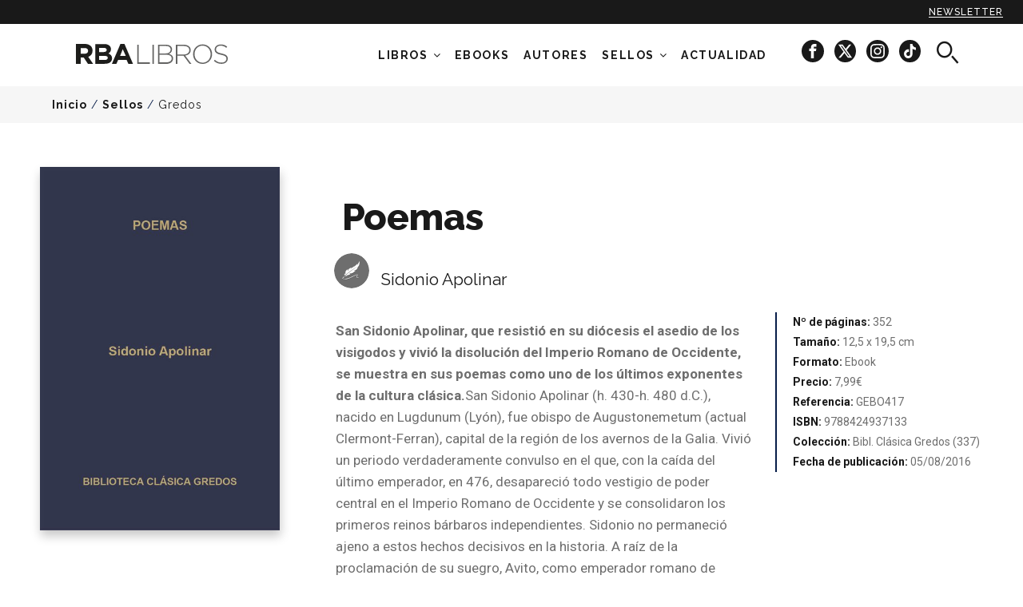

--- FILE ---
content_type: text/html; charset=utf-8
request_url: https://www.rbalibros.com/gredos/poemas_4408
body_size: 15028
content:
<!DOCTYPE html><html lang="es" prefix="og: http://ogp.me/ns#"><head><meta charset="UTF-8" /><title>Poemas</title><meta http-equiv="X-UA-Compatible" content="IE=edge,chrome=1" /><meta name="apple-mobile-web-app-capable" content="yes" /><meta name="apple-touch-fullscreen" content="yes" /><meta name="viewport" content="width=device-width, initial-scale=1.0, maximum-scale=1.0" /><meta name="theme-color" content="#191919" /><link type="text/css" media="screen" href="https://rbalibrospro.blob.core.windows.net/content/20250707110426/skins/rbalibros/cache.web.base.css" rel="stylesheet" /><!-- DIDOMI Script --><script type="text/javascript">window.gdprAppliesGlobally=true;(function(){function a(e){if(!window.frames[e]){if(document.body&&document.body.firstChild){var t=document.body;var n=document.createElement("iframe");n.style.display="none";n.name=e;n.title=e;t.insertBefore(n,t.firstChild)}
else{setTimeout(function(){a(e)},5)}}}function e(n,r,o,c,s){function e(e,t,n,a){if(typeof n!=="function"){return}if(!window[r]){window[r]=[]}var i=false;if(s){i=s(e,t,n)}if(!i){window[r].push({command:e,parameter:t,callback:n,version:a})}}e.stub=true;function t(a){if(!window[n]||window[n].stub!==true){return}if(!a.data){return}
var i=typeof a.data==="string";var e;try{e=i?JSON.parse(a.data):a.data}catch(t){return}if(e[o]){var r=e[o];window[n](r.command,r.parameter,function(e,t){var n={};n[c]={returnValue:e,success:t,callId:r.callId};a.source.postMessage(i?JSON.stringify(n):n,"*")},r.version)}}
if(typeof window[n]!=="function"){window[n]=e;if(window.addEventListener){window.addEventListener("message",t,false)}else{window.attachEvent("onmessage",t)}}}e("__tcfapi","__tcfapiBuffer","__tcfapiCall","__tcfapiReturn");a("__tcfapiLocator");(function(e){var t=document.createElement("script");t.id="spcloader";t.type="text/javascript";t.async=true;t.src="https://sdk.privacy-center.org/"+e+"/loader.js?target="+document.location.hostname;t.charset="utf-8";var n=document.getElementsByTagName("script")[0];n.parentNode.insertBefore(t,n)})("7e63dec6-f028-44f2-bebc-a5b9a642e28f")})();</script><meta name="keywords" content="KeyWords por defecto, cargado desde el fichero de recursos." /><meta name="description" content="San Sidonio Apolinar, que resistió en su diócesis el asedio de los visigodos y vivió la disolución del Imperio Romano de Occidente, se muestra en sus poemas como uno de los últimos exponentes de la cultura clásica." /><meta name="robots" content="noindex, follow" /><meta name="date" content="2024-11-26T16:06:37+01:00" /><meta name="DC.date.issued" content="2018-11-16" /><meta property="og:type" content="article" /><meta property="og:site_name" content="RBAlibros.com" /><meta property="og:title" content="Poemas" /><meta property="og:description" content="San Sidonio Apolinar, que resistió en su diócesis el asedio de los visigodos y vivió la disolución del Imperio Romano de Occidente, se muestra en sus poemas como uno de los últimos exponentes de la cultura clásica." /><meta property="og:url" content="https://www.rbalibros.com/gredos/poemas_4408" /><meta property="fb:pages" content="LibrosRBA" /><meta name="twitter:card" content="summary" /><meta name="twitter:title" content="Poemas" /><meta name="twitter:description" content="San Sidonio Apolinar, que resistió en su diócesis el asedio de los visigodos y vivió la disolución del Imperio Romano de Occidente, se muestra en sus poemas como uno de los últimos exponentes de la cultura clásica." /><meta name="twitter:url" content="https://www.rbalibros.com/gredos/poemas_4408" /><meta name="twitter:site" content="@rbalibros" /><meta name="twitter:site:id" content="438294630" /><meta property="nrbi:sections" content="Gredos;Sellos;Normal;Sidonio Apolinar;Bibl. Clásica Gredos;Ebook" /><link rel="shortcut icon" href="/favicon.ico" type="image/x-icon" /><link id="ctl01_ctl00_rss" title="Últimas noticias RBAlibros.com - Gredos" type="application/rss+xml" rel="alternate" href="/feeds/gredos" /><script type='text/javascript'>mlog("Header > After firsts CSS/JS...");var MGRDEBUG = eval('False'.toLocaleLowerCase());var googletag = googletag || {};googletag.cmd = googletag.cmd || [];var mgr = {requireUrl: "//cdnjs.cloudflare.com/ajax/libs/require.js/2.3.2/require.min.js",requireAsync: true,version: '20250707110426',baseMain: 'require.main',cmd: [],services: {},libs: {},debug: MGRDEBUG,consent: {},published: 1};mgr.baseUrl = '/' + 'Content' + '/' + mgr.version + '/js';mgr.baseMainUrl = mgr.baseUrl + '/' + mgr.baseMain;mgr.libs = {};mgr.FB = {};mgr.FB["enabled"] = true;mgr.FB["appID"] = '';function mlog(txt) { };var MGR_ads = {};mgr.pubs = [];mgr.pubs_loaded = [];(function () {document.write('<scr' + 'ipt ' + ((mgr.requireAsync) ? 'async="async" ' : '') + 'data-main="' + mgr.baseMainUrl + '" src="' + mgr.requireUrl + '"></scr' + 'ipt>');})();</script><!-- DIDOMI Consent --><script type="text/javascript">window.didomiOnReady = window.didomiOnReady || [];var getDatalayerPosition = function () {var pos = 0;if (typeof window["dataLayer"] !== "undefined") {for (var i in window["dataLayer"]) {var obj = window["dataLayer"][i];if (typeof obj.contenido === "object") pos = i;}}return pos;};window.didomiOnReady.push(function (Didomi) { // Call other functions on the SDKDidomi.getObservableOnUserConsentStatusForVendor('google').subscribe(function (consentStatus) {if (consentStatus === undefined) {// The consent status for the vendor is unknownmgr.consent.google = -1;} else if (consentStatus === true) {// The user has given consent to the vendorvar prevConsent = mgr.consent.google;mgr.consent.google = 1;if (prevConsent == -1) {var eventAds = new CustomEvent("mgr-ads", { "detail": "Start ads" });document.dispatchEvent(eventAds);}                    } else if (consentStatus === false) {// The user has denied consent to the vendorvar prevConsent = mgr.consent.google;mgr.consent.google = 0;if (prevConsent == -1) {var eventAds = new CustomEvent("mgr-ads", { "detail": "Start ads" });document.dispatchEvent(eventAds);}}window["dataLayer"][getDatalayerPosition()].userConsent.GA = mgr.consent.google==-1? 1 : mgr.consent.google;});Didomi.getObservableOnUserConsentStatusForVendor('77').subscribe(function (consentStatus) {if (consentStatus === undefined) {// The consent status for the vendor is unknownmgr.consent.comscore = -1;} else if (consentStatus === true) {// The user has given consent to the vendormgr.consent.comscore = 1;} else if (consentStatus === false) {// The user has denied consent to the vendorvar prevConsent = mgr.consent.comscore;mgr.consent.comscore = 0;if (prevConsent == 1) { // updated consentdataLayer.push({ 'event': 'CSpageview', 'eventLabel': mgr.consent.comscore });}}// notifyPVwithConsentvar pos = getDatalayerPosition();window["dataLayer"][pos].userConsentGDPR = mgr.consent.comscore;window["dataLayer"][pos].userConsent.CS = mgr.consent.comscore;});Didomi.getObservableOnUserConsentStatusForVendor('c:facebook-cDpcJVKg').subscribe(function (consentStatus) {if (consentStatus === undefined) {// The consent status for the vendor is unknownmgr.consent.facebook = 1;} else if (consentStatus === true) {// The user has given consent to the vendormgr.consent.facebook = 1;} else if (consentStatus === false) {// The user has denied consent to the vendormgr.consent.facebook = 0;}// window["dataLayer"][getDatalayerPosition()].userConsent.FA = mgr.consent.facebook;});Didomi.getObservableOnUserConsentStatusForVendor('c:chartbeat').subscribe(function (consentStatus) {if (consentStatus === undefined) {// The consent status for the vendor is unknownmgr.consent.chartbeat = -1;} else if (consentStatus === true) {// The user has given consent to the vendormgr.consent.chartbeat = 1;} else if (consentStatus === false) {// The user has denied consent to the vendormgr.consent.chartbeat = 0;}// window["dataLayer"][getDatalayerPosition()].userConsent.CB = mgr.consent.chartbeat;});var event = new CustomEvent("mgr-gtm-load", { "detail": "Load the GTM" });document.dispatchEvent(event);});</script><!-- DATALAYER --><script>	document.addEventListener('mgr-gtm-load', function (e) {function cleanText(text) {var textCleaned = text.toLowerCase();textCleaned = textCleaned.replace(/(,|\.|;|:)/g, '');textCleaned = textCleaned.replace(/\s+/g, '_');textCleaned = textCleaned.replace('-', '_');textCleaned = textCleaned.normalize('NFD').replace(/[\u0300-\u036f]/g, '');return textCleaned;}//var dataLayer = (typeof dataLayer !== 'undefined') ? dataLayer : [];let pageType = "article";if (window.location.pathname == "/" || window.location.pathname == "") {pageType = "home_rba_books";}if (window.location.pathname.indexOf("general") !== -1 || window.location.pathname.indexOf("politica") !== -1) {pageType = "legal_info";}if (window.location.pathname.indexOf("buscador") !== -1) {pageType = "searcher";}dataLayer.push({'event': 'custom_page_view','event_name': 'page_view','page_type': pageType,'page_title': cleanText(document.title),'page_url': window.location.href,'brand': 'rba_libros',});});</script><script>var mgr = mgr || {}; mgr.customTargeting = mgr.customTargeting || {}; mgr.customTargeting.page_type='Article';mgr.customTargeting.article_id='4408';mgr.customTargeting.content_type='Normal';mgr.customTargeting.tags=['autores','colecciones','ebooks','sidonio-apolinar','bibl-clasica-gredos','ebook'];mgr.customTargeting.level='2';mgr.customTargeting.section='gredos';</script><link rel="canonical" href="https://www.rbalibros.com/gredos/poemas_4408" /></head><body class="post gredos"><!-- Google Tag Manager --><script>dataLayer = [{"navegacion":{"category":"revistas","section":"sellos","subsection":"gredos","contentDevice":!(/iphone|ipod|android|blackberry|opera|mini|windows\sce|palm|smartphone|iemobile/i.test(navigator.userAgent.toLowerCase())) && !(/ipad|xoom|sch-i800|playbook|tablet|kindle/i.test(navigator.userAgent.toLowerCase())) ? 'desktop' :((/ipad|xoom|sch-i800|playbook|tablet|kindle/i.test(navigator.userAgent.toLowerCase())) ? 'tablet' : 'mobile'),"webGroup":"RBA Libros","webType":"web"},"contenido":{"contentType":"article","contentFormat":"article","author":"none","publicationDate":"20181116","modificationDate":"20241126","publicationHour":"10","galleryNumber":"none","contentId":"4408","contentLabel01":"https://www.rbalibros.com/gredos","contentLabel02":"none","contentLabel03":"none","subject":"Poemas","afiliacion":"none","contentRol":"gratuito","contentGroup01":"Sidonio Apolinar","contentGroup02":"Bibl. Clásica Gredos","contentGroup03":"Ebook","contentGroup04":"","contentGroup05":""},"userConsent":{"CS":"1","GA":"1","FA":"1"},"userConsentGDPR":"1"}];</script><noscript><iframe src="//www.googletagmanager.com/ns.html?id=GTM-TLQQBFT" height="0" width="0" style="display:none;visibility:hidden"></iframe></noscript><script>document.addEventListener('mgr-gtm-load', function (e) {var s = 'script';var l = 'dataLayer';var i = 'GTM-TLQQBFT';window[l]=window[l]||[];window[l].push({'gtm.start':new Date().getTime(),event:'gtm.js'});var f=document.getElementsByTagName(s)[0],j=document.createElement(s),dl=l!='dataLayer'?'&l='+l:'';j.async=true;j.src='//www.googletagmanager.com/gtm.js?id='+i+dl;f.parentNode.insertBefore(j,f);}, false);</script><!-- End Google Tag Manager --><form method="post" action="/gredos/poemas_4408" id="aspnetForm"><div><input type="hidden" name="__VIEWSTATE" id="__VIEWSTATE" value="3ZNDasnASczB20O9jv9XPQiZqk8NPS4eOpqCLFsyNAbUwQHf3GgH9emhkaRJJ3msEXSYsvmrtzVxpJ+5BBKfyO2WHjoXIIioD7I156p7wUA2pFCc" /></div><div><input type="hidden" name="__VIEWSTATEGENERATOR" id="__VIEWSTATEGENERATOR" value="0E101E7C" /><input type="hidden" name="__VIEWSTATEENCRYPTED" id="__VIEWSTATEENCRYPTED" value="" /><input type="hidden" name="__EVENTVALIDATION" id="__EVENTVALIDATION" value="sdn1RQ8Wljs7/yRYA1ltFdoL/GK8WI1b+gD1hQQND2eNy+rFKHwUaGH2AMUSPVzZyfhlOWRnVxFVjmpmyq3t7pb2e76Q4yXkMwA2BctWtochEFNEYh1LAns7zzYGvaTSYV4+kzKm+CiYeWbQbTPmGth7EIM=" /></div><header id="header" class="header"><div class="subscribe-sticky"><a href="#" class="mangirotrack sticky-newsletter ga4-event" data-trackcat="Newsletter" data-trackact="Sticky" title="Newsletter"data-event="custom_event" data-event_name="click_top_menu" data-link_url="/" data-link_text="newsletter">Newsletter</a></div><div class="wrap"><div class="rl-container"><div class="row"><div class="col-xs-6 col-xs-push-3 col-sm-10 col-sm-push-1 col-md-3 col-md-push-1 col-lg-3 col-lg-push-0 logo_rba"><a href="/" class="brand ga4-event" data-event="custom_event" data-event_name="click_top_menu" data-link_url="/" data-link_text="rba_books_logo"><!--[if (gt IE 8)&(IEMobile)]><!--><span class="inline-logo">RBA Libros</span><!--<![endif]--><!--[if (lt IE 9)&(!IEMobile)]><span class="inline-logo inline-mgr-logo-320"></span><![endif]--></a></div><div class="col-xs-2  col-xs-pull-6 col-sm-1 col-sm-pull-10 col-md-8 col-md-pull-0 col-lg-9 header-menu"><div class="header-menu-search"><!-- START: search --><div class="search"><i class="search-icon icon-search" aria-hidden="true"></i></div><!-- END: search --></div><nav id="menu" class="menu"><div class="hidden-xs hidden-sm menu-container"><ul class="n1"><li class="desplegable"><a href="/libros">Libros</a><i id="icon-desplegable" class="fa fa-angle-down"></i><ul class="n2"><li class="show-text"><a href="/temas/clasicos" class="ga4-event" title="Clasicos" data-event="custom_event" data-event_name="click_top_menu" data-link_text="Clásicos" data-link_url="/temas/clasicos"><span class="menuText">Clásicos</span></a></li><li class="show-text"><a href="/temas/salud" class="ga4-event" title="salud" data-event="custom_event" data-event_name="click_top_menu" data-link_text="Salud" data-link_url="/temas/salud"><span class="menuText">Salud</span></a></li><li class="show-text"><a href="/temas/negra" class="ga4-event" title="negra" data-event="custom_event" data-event_name="click_top_menu" data-link_text="Negra" data-link_url="/temas/negra"><span class="menuText">Negra</span></a></li><li class="show-text"><a href="/temas/novela" class="ga4-event" title="novela" data-event="custom_event" data-event_name="click_top_menu" data-link_text="Novela" data-link_url="/temas/novela"><span class="menuText">Novela</span></a></li><li class="show-text"><a href="/infantil-y-juvenil" class="ga4-event" title="infantil-y-juvenil" data-event="custom_event" data-event_name="click_top_menu" data-link_text="Infantil y Juvenil" data-link_url="/infantil-y-juvenil"><span class="menuText">Infantil y Juvenil</span></a></li><li class="show-text"><a href="/temas/ciencia" class="ga4-event" title="ciencia" data-event="custom_event" data-event_name="click_top_menu" data-link_text="Ciencia" data-link_url="/temas/ciencia"><span class="menuText">Ciencia</span></a></li><li class="show-text"><a href="/temas/sociedad" class="ga4-event" title="sociedad" data-event="custom_event" data-event_name="click_top_menu" data-link_text="Sociedad" data-link_url="/temas/sociedad"><span class="menuText">Sociedad</span></a></li><li class="show-text"><a href="/temas/historia" class="ga4-event" title="historia" data-event="custom_event" data-event_name="click_top_menu" data-link_text="Historia" data-link_url="/temas/historia"><span class="menuText">Historia</span></a></li><li class="show-text"><a href="/colecciones/coleccion-de-salud" class="ga4-event" title="salud-bienestar" data-event="custom_event" data-event_name="click_top_menu" data-link_text="Salud y bienestar" data-link_url="/colecciones/coleccion-de-salud"><span class="menuText">Salud y bienestar</span></a></li><li class="show-text"><a href="/colecciones/practica" class="ga4-event" title="practica" data-event="custom_event" data-event_name="click_top_menu" data-link_text="Ocio y libro de práctica" data-link_url="/colecciones/practica"><span class="menuText">Ocio y libro de práctica</span></a></li><li class="show-text"><a href="/temas/romantica" class="ga4-event" title="romantica" data-event="custom_event" data-event_name="click_top_menu" data-link_text="Novela romántica" data-link_url="/temas/romantica"><span class="menuText">Novela romántica</span></a></li><li class="show-text"><a href="/colecciones/gastronomia-y-cocina" class="ga4-event" title="gastronomia" data-event="custom_event" data-event_name="click_top_menu" data-link_text="Gastronomía" data-link_url="/colecciones/gastronomia-y-cocina"><span class="menuText">Gastronomía</span></a></li><li class="show-text"><a href="/temas/ilustrado" class="ga4-event" title="ilustrados" data-event="custom_event" data-event_name="click_top_menu" data-link_text="Ilustrados" data-link_url="/temas/ilustrado"><span class="menuText">Ilustrados</span></a></li></ul></li><li><a href="/ebooks" class="ga4-event" title="ebooks" data-event="custom_event" data-event_name="click_top_menu" data-link_text="Ebooks" data-link_url="/ebooks"><span class="menuText">Ebooks</span></a></li><li><a href="/autores" class="ga4-event" title="authors" data-event="custom_event" data-event_name="click_top_menu" data-link_text="Autores" data-link_url="/autores"><span class="menuText">Autores</span></a></li><li class="desplegable displayed"><a href="#noscroll">Sellos</a><i id="icon-desplegable" class="fa fa-angle-down"></i><ul class="n2"><li class="header-rba cat-8"><a href="/rba-libros" class="ga4-event" title="rba" data-event="custom_event" data-event_name="click_top_menu" data-link_text="RBA" data-link_url="/rba-libros"><span class="menuText">RBA</span><img data-src="/medio/2024/11/26/rba-black_bcf41461_297x106.png" src="[data-uri]" class="lazyload" /><noscript><img src="/medio/2024/11/26/rba-black_bcf41461_297x106.png" /></noscript></a></li><li class="header-snegra cat-14"><a href="/serie-negra" class="ga4-event" title="serie-negra" data-event="custom_event" data-event_name="click_top_menu" data-link_text="Serie Negra" data-link_url="/serie-negra"><span class="menuText">Serie Negra</span><img data-src="/medio/2022/06/16/nuevo-logo-serie-negra_662d41cf_445x95.png" src="[data-uri]" class="lazyload" /><noscript><img src="/medio/2022/06/16/nuevo-logo-serie-negra_662d41cf_445x95.png" /></noscript></a></li><li class="header-gredos cat-7"><a href="/gredos" class="ga4-event" title="gredos" data-event="custom_event" data-event_name="click_top_menu" data-link_text="Gredos" data-link_url="/gredos"><span class="menuText">Gredos</span><img data-src="/medio/2022/06/16/nuevo-logo-gredos_0afbf52d_272x53.png" src="[data-uri]" class="lazyload" /><noscript><img src="/medio/2022/06/16/nuevo-logo-gredos_0afbf52d_272x53.png" /></noscript></a></li><li class="header-integral cat-4"><a href="/integral" class="ga4-event" title="integral" data-event="custom_event" data-event_name="click_top_menu" data-link_text="Integral" data-link_url="/integral"><span class="menuText">Integral</span><img data-src="/medio/2022/06/16/nuevo-logo-integral_6c6524ad_1036x526.png" src="[data-uri]" class="lazyload" /><noscript><img src="/medio/2022/06/16/nuevo-logo-integral_6c6524ad_1036x526.png" /></noscript></a></li><li class="header-ng cat-10"><a href="/national-geographic" class="ga4-event" title="national-geographic" data-event="custom_event" data-event_name="click_top_menu" data-link_text="National Geographic" data-link_url="/national-geographic"><span class="menuText">National Geographic</span><img data-src="/medio/2022/06/16/nuevo-logo-ng_49400e33_620x195.png" src="[data-uri]" class="lazyload" /><noscript><img src="/medio/2022/06/16/nuevo-logo-ng_49400e33_620x195.png" /></noscript></a></li><li class="header-inf cat-12"><a href="/infantil" class="ga4-event" title="infantil" data-event="custom_event" data-event_name="click_top_menu" data-link_text="RBA Infantil" data-link_url="/infantil"><span class="menuText">RBA Infantil</span><img data-src="/medio/2024/11/26/rba-infantil-y-juvenil_f5c17710_284x102.png" src="[data-uri]" class="lazyload" /><noscript><img src="/medio/2024/11/26/rba-infantil-y-juvenil_f5c17710_284x102.png" /></noscript></a></li><li class="header-lit cat-13"><a href="/rba-lit" class="ga4-event" title="rbalit" data-event="custom_event" data-event_name="click_top_menu" data-link_text="RBA Lit" data-link_url="/rba-lit"><span class="menuText">RBA Lit</span><img data-src="/medio/2024/11/26/rba-lit-black_e27a30a1_2000x1414.png" src="[data-uri]" class="lazyload" /><noscript><img src="/medio/2024/11/26/rba-lit-black_e27a30a1_2000x1414.png" /></noscript></a></li><li class="header-snegra hidden cat-14"><a href="https://www.serienegra.es" rel="external" class="ga4-event" data-event="custom_event" data-event_name="click_top_menu" data-link_text="Serie Negra (OLD)" data-link_url="https://www.serienegra.es"><span class="menuText">Serie Negra (OLD)</span><img data-src="/medio/2022/06/16/nuevo-logo-serie-negra_662d41cf_445x95.png" src="[data-uri]" class="lazyload" /><noscript><img src="/medio/2022/06/16/nuevo-logo-serie-negra_662d41cf_445x95.png" /></noscript></a></li><li class="header-practica hidden cat-5"><a href="/rba-practica" class="ga4-event" data-event="custom_event" data-event_name="click_top_menu" data-link_text="RBA Práctica" data-link_url="/rba-practica"><span class="menuText">RBA Práctica</span><img data-src="/medio/2018/10/11/logo-rba-practica-black_d20a7f0e.png" src="[data-uri]" class="lazyload" /><noscript><img src="/medio/2018/10/11/logo-rba-practica-black_d20a7f0e.png" /></noscript></a></li><li class="hidden cat-3"><a href="/rba-ficcion" class="ga4-event" data-event="custom_event" data-event_name="click_top_menu" data-link_text="RBA Ficcion" data-link_url="/rba-ficcion"><span class="menuText">RBA Ficcion</span><img data-src="/medio/2024/03/07/logo-rba-ficcion-negro-fondo-transparente_ce082303_2000x549.png" src="[data-uri]" class="lazyload" /><noscript><img src="/medio/2024/03/07/logo-rba-ficcion-negro-fondo-transparente_ce082303_2000x549.png" /></noscript></a></li><li class="header-no-ficcion hidden cat-16"><a href="/rba-no-ficcion" class="ga4-event" data-event="custom_event" data-event_name="click_top_menu" data-link_text="RBA No Ficción" data-link_url="/rba-no-ficcion"><span class="menuText">RBA No Ficción</span><img data-src="/medio/2018/11/20/logo-no-ficcion-black_4515f43b.png" src="[data-uri]" class="lazyload" /><noscript><img src="/medio/2018/11/20/logo-no-ficcion-black_4515f43b.png" /></noscript></a></li><li class="header-gastronomia hidden cat-15"><a href="/rba-gastronomia-y-cocina" class="ga4-event" data-event="custom_event" data-event_name="click_top_menu" data-link_text="RBA Gastronomía y cocina" data-link_url="/rba-gastronomia-y-cocina"><span class="menuText">RBA Gastronomía y cocina</span><img data-src="/medio/2018/10/11/logo-rba-gastronomia-black_eb9b3e08.png" src="[data-uri]" class="lazyload" /><noscript><img src="/medio/2018/10/11/logo-rba-gastronomia-black_eb9b3e08.png" /></noscript></a></li><li class="header-bolsillo hidden cat-11"><a href="/rba-bolsillo" class="ga4-event" data-event="custom_event" data-event_name="click_top_menu" data-link_text="RBA Bolsillo" data-link_url="/rba-bolsillo"><span class="menuText">RBA Bolsillo</span><img data-src="/medio/2019/01/10/rba-bolsillo_3cafebde.png" src="[data-uri]" class="lazyload" /><noscript><img src="/medio/2019/01/10/rba-bolsillo_3cafebde.png" /></noscript></a></li></ul></li><li class="desplegable hidden"><a href="#noscroll">NOVEDADES</a><i id="icon-desplegable" class="fa fa-angle-down"></i><ul class="n2"><li class="show-text"><a href="/medio/2024/10/07/butlleti_novembre_2024_ad72e11c.pdf" rel="external" class="ga4-event" title="NOVEDADES NOVIEMBRE" data-event="custom_event" data-event_name="click_top_menu" data-link_text="NOVEDADES NOVIEMBRE" data-link_url="/medio/2024/10/07/butlleti_novembre_2024_ad72e11c.pdf"><span class="menuText">NOVEDADES NOVIEMBRE</span></a></li><li class="show-text"><a href="/medio/2024/08/01/boletin-novedades-octubre-24_7d76122f.pdf" rel="external" class="ga4-event" title="NOVEDADES OCTUBRE" data-event="custom_event" data-event_name="click_top_menu" data-link_text="NOVEDADES OCTUBRE" data-link_url="/medio/2024/08/01/boletin-novedades-octubre-24_7d76122f.pdf"><span class="menuText">NOVEDADES OCTUBRE</span></a></li><li class="show-text"><a href="/medio/2022/04/20/catalogo-integral-22_3cdeed4a.pdf" rel="external" class="ga4-event" title="Catálogo Integral" data-event="custom_event" data-event_name="click_top_menu" data-link_text="Catálogo Integral" data-link_url="/medio/2022/04/20/catalogo-integral-22_3cdeed4a.pdf"><span class="menuText">Catálogo Integral</span></a></li><li class="show-text"><a href="/medio/2022/04/20/catalogo-serie-negra-22_37c068ea.pdf" rel="external" class="ga4-event" title="Catálogo Serie Negra" data-event="custom_event" data-event_name="click_top_menu" data-link_text="Catálogo Serie Negra" data-link_url="/medio/2022/04/20/catalogo-serie-negra-22_37c068ea.pdf"><span class="menuText">Catálogo Serie Negra</span></a></li><li class="show-text"><a href="/medio/2022/04/26/catalogo-no-ficcion-22_a3d5ccfc.pdf" rel="external" class="ga4-event" title="Catálogo No Ficción 2020" data-event="custom_event" data-event_name="click_top_menu" data-link_text="Catálogo No Ficción" data-link_url="/medio/2022/04/26/catalogo-no-ficcion-22_a3d5ccfc.pdf"><span class="menuText">Catálogo No Ficción</span></a></li><li class="show-text"><a href="/medio/2023/01/19/catalogo-gredos-2022-ok_14f2ae74.pdf" rel="external" class="ga4-event" title="Catálogo Gredos" data-event="custom_event" data-event_name="click_top_menu" data-link_text="Catálogo Gredos" data-link_url="/medio/2023/01/19/catalogo-gredos-2022-ok_14f2ae74.pdf"><span class="menuText">Catálogo Gredos</span></a></li></ul></li><li class="cat-1"><a href="/noticias" class="ga4-event" title="news" data-event="custom_event" data-event_name="click_top_menu" data-link_text="Actualidad" data-link_url="/noticias"><span class="menuText">Actualidad</span></a></li></ul><div class="socialmenu"><a href="https://www.facebook.com/LibrosRBA/" title="RBALibros en Facebook" target="_blank" class="mangirotrack ga4-event"data-event="custom_event" data-event_name="click_view" data-content_type="facebook"><span class="ic-facebook-circle" aria-hidden="true"></span></a><a href="https://x.com/rbalibros" title="RBALibros en X" target="_blank" class="mangirotrack ga4-event"data-event="custom_event" data-event_name="click_view" data-content_type="x"><span class="icon-x-circle" aria-hidden="true"></span></a><a href="https://www.instagram.com/rba_libros/" title="RBALibros en Instagram" target="_blank" class="mangirotrack ga4-event"data-event="custom_event" data-event_name="click_view" data-content_type="instagram"><span class="ic-instagram-circle" aria-hidden="true"></span></a><a href="https://www.tiktok.com/@rba_libros" title="RBALibros en TikTok"  target="_blank" class="mangirotrack ga4-event"data-event="custom_event" data-event_name="click_view" data-content_type="tiktok"><span class="icon-tiktok-circle" aria-hidden="true"></span></a></div></div><a id="nav-icon" class=""><span></span><span></span><span></span><span></span></a></nav></div><div class="col-xs-2  col-xs-push-2 col-sm-1 col-sm-push-0 col-md-0 col-lg-0 header-search"><!-- START: search --><div class="search"><i class="search-icon icon-search" aria-hidden="true"></i></div><!-- END: search --></div></div></div></div><div class="search-text"><div class="rl-container-center"><div id="searching"><input type="text" name="txtBuscador" id="inputText" placeholder="Buscar por título, tema o autor" class="typeahead" /></div><button type="button" class="" id="btnBusc"><i class="search-icon icon-search hidden-sm hidden-md hidden-lg" aria-hidden="true"></i><span class="hidden-xs">BUSCAR</span></button></div></div></header><main id="main" class="site-content detail"> <article class="article-container" id="main4408" data-id="4408"><div class="col-xs-12 col-sm-12 col-md-12 col-lg-12 breadcrumb-section"><div class="wrap"><p id="breadcrumb" class="breadcrumb"><a href="/" title="Inicio">Inicio</a> / <a href="/libros" title="Sellos">Sellos</a> / <a href="/gredos" title="Gredos">Gredos</a></p></div></div><header class="wrap article-header"><div class="row"><div class="col-xs-12 col-sm-12 col-md-12 col-lg-12 headerSize"><div class="imgTxt"><img data-src="/medio/2019/05/31/poemas1_ca379e42_500x759.jpg" src="[data-uri]" class="lazyload" /><noscript><img src="/medio/2019/05/31/poemas1_ca379e42_500x759.jpg" /></noscript></div><div class="col-sm-offset-4 col-md-offset-4 col-lg-offset-4 partTitle"><div class="txt"><h1 class="t1">Poemas</h1><div class="authorContainer"><div class="img-authors numAuthors1"><img data-src="/Content/skins/rbalibros/img/default-author.svg" src="[data-uri]" alt="Sidonio Apolinar" class="img-responsive img-circle img-author lazyload" /><noscript><img src="/Content/skins/rbalibros/img/default-author.svg" alt="Sidonio Apolinar" /></noscript></div><div class="author numAuthors1"><div class="book-author"><a href="/autores/sidonio-apolinar" class="autorLibro">Sidonio Apolinar</a></div></div></div></div></div></div></div></header><div class="wrap article-main"><div class="row"><div class="col-xs-12 col-sm-8 col-sm-offset-4 col-md-9 col-md-offset-3 col-lg-9 col-lg-offset-3 col-left"><!-- START: detail--><div class="article-content"><div class="txt col-xs-12 col-sm-12 col-md-7 col-md-offset-1 col-lg-7 col-lg-offset-1"><p><b>San Sidonio Apolinar, que resistió en su diócesis el asedio de los visigodos y vivió la disolución del Imperio Romano de Occidente, se muestra en sus poemas como uno de los últimos exponentes de la cultura clásica.</b>San Sidonio Apolinar (h. 430-h. 480 d.C.), nacido en Lugdunum (Lyón), fue obispo de Augustonemetum (actual Clermont-Ferran), capital de la región de los avernos de la Galia. Vivió un periodo verdaderamente convulso en el que, con la caída del último emperador, en 476, desapareció todo vestigio de poder central en el Imperio Romano de Occidente y se consolidaron los primeros reinos bárbaros independientes. Sidonio no permaneció ajeno a estos hechos decisivos en la historia. A raíz de la proclamación de su suegro, Avito, como emperador romano de Occidente escribió un panegírico que le dio fama, lo que no fue óbice para que, tras ser depuesto Avito al año siguiente, compusiera un nuevo panegírico para su sucesor, Majoriano. A la caída de éste se retiró a la Galia, donde resistió una invasión de los visigodos, hasta el 475.Tras la derrota se consagró a su diócesis y a la literatura, en la que se mostró como uno de los últimos grandes exponentes de la cultura clásica. De él conservamos veinticuatro poemas, caracterizados por un gran dominio de la técnica y la abundancia de referencias mitológicas. Si antes de ser elegido obispo había pronunciado tres panegíricos imperiales y compuesto epitalamios y epigramas, a partir de su elección se limitó a los temas serios: epitafios, poemas de acciones de gracias a colegas y finalmente su testamento literario y espiritual, en estrofas sáficas.Publicó además más de un centenar de cartas, muy revisadas para su aparición, que constituyen una fuente importante para conocer la historia del siglo V en la Galia.</p><div class="video"></div><div class="data hidden-md hidden-lg"><div class="book-info"><ul><li><strong>Nº de páginas: </strong>352</li><li><strong>Tamaño: </strong>12,5 x 19,5 cm</li><li><strong>Formato: </strong>Ebook</li><li><strong>Precio: </strong>7,99€</li><li><strong>Referencia: </strong>GEBO417</li><li><strong>ISBN: </strong>9788424937133</li><li><strong>Colección: </strong>Bibl. Clásica Gredos (337)</li><li><strong>Fecha de publicación: </strong>05/08/2016</li></ul></div></div></div><div class="data hidden-xs hidden-sm col-md-4 col-lg-4"><div class="book-info"><ul><li><strong>Nº de páginas: </strong>352</li><li><strong>Tamaño: </strong>12,5 x 19,5 cm</li><li><strong>Formato: </strong>Ebook</li><li><strong>Precio: </strong>7,99€</li><li><strong>Referencia: </strong>GEBO417</li><li><strong>ISBN: </strong>9788424937133</li><li><strong>Colección: </strong>Bibl. Clásica Gredos (337)</li><li><strong>Fecha de publicación: </strong>05/08/2016</li></ul></div></div><div class="txt txt2 col-xs-12 col-sm-12 col-md-7 col-md-offset-1 col-lg-7 col-lg-offset-1"><div id="netshare"><!-- START:toolbar --><div class="toolbar mangiroshare"><ul class="left"><li class="first">Compartir:</li><li><a class="fck button" title="Facebook" data-layout="button_count" data-url="https%3a%2f%2fwww.rbalibros.com%2fgredos%2fpoemas_4408"><i class="fa fa-facebook"></i></a></li><li><a class="twt button" title="Twitter" data-text="Poemas" data-url="https%3a%2f%2fwww.rbalibros.com%2fgredos%2fpoemas_4408"><i class="icon-x-rrss"></i></a></li></ul></div><!-- END:toolbar --></div></div></div></article><!-- END : detail --></div></div></div><section class="block01 related-author"><div class="wrap"></div></section><section class="block01 recommend"><div class="wrap"><!-- START: Recomendados  --><header class="recommend-title"><h2 class="block-title"><span>Otros libros</span></h2></header><div class="row"><div class="col-xs-6 col-sm-3 col-md-3 col-lg-3 recommended"><!-- START: article book --><article class="book vertical"><figure class="thumb"><a href="/gredos/el-mundo-helenistico_18079" target="_self" title="El mundo helenístico"><img sizes="100vw" data-srcset="/medio/2026/01/14/el-mundo-helenistico_b30ac2ad_158x234.jpg 158w,/medio/2026/01/14/el-mundo-helenistico_a88eb400_315x468.jpg 315w" data-src="/medio/2026/01/14/el-mundo-helenistico_a88eb400_315x468.jpg" src="[data-uri]" alt="El mundo helenístico" class="lazyload img-responsive lazyload" data-aspectratio="315/468" /><noscript><img src="/medio/2026/01/14/el-mundo-helenistico_a88eb400_315x468.jpg" alt="El mundo helenístico" /></noscript></a></figure><div class="txt"><h3 class="book-title"><a href="/gredos/el-mundo-helenistico_18079">El mundo helenístico</a></h3><div class="book-author"><a href="/autores/fw-walbank" class="autorLibro">F.W. WALBANK</a></div></div></article><!-- END: article book --></div><div class="col-xs-6 col-sm-3 col-md-3 col-lg-3 recommended"><!-- START: article book --><article class="book vertical"><figure class="thumb"><a href="/gredos/confesiones_18080" target="_self" title="Confesiones"><img sizes="100vw" data-srcset="/medio/2026/01/14/confesiones_119a67ba_158x250.jpg 158w,/medio/2026/01/14/confesiones_3c92016b_315x500.jpg 315w" data-src="/medio/2026/01/14/confesiones_3c92016b_315x500.jpg" src="[data-uri]" alt="Confesiones" class="lazyload img-responsive lazyload" data-aspectratio="315/500" /><noscript><img src="/medio/2026/01/14/confesiones_3c92016b_315x500.jpg" alt="Confesiones" /></noscript></a></figure><div class="txt"><h3 class="book-title"><a href="/gredos/confesiones_18080">Confesiones</a></h3><div class="book-author"><a href="/autores/san-agustin" class="autorLibro">San Agustín</a></div></div></article><!-- END: article book --></div><div class="col-xs-6 col-sm-3 col-md-3 col-lg-3 recommended"><!-- START: article book --><article class="book vertical"><figure class="thumb"><a href="/gredos/historia-natural_18081" target="_self" title="Historia natural I"><img sizes="100vw" data-srcset="/medio/2026/01/14/historia-natural-i_4cd542c4_158x250.jpg 158w,/medio/2026/01/14/historia-natural-i_f3539a72_315x500.jpg 315w" data-src="/medio/2026/01/14/historia-natural-i_f3539a72_315x500.jpg" src="[data-uri]" alt="Historia natural I" class="lazyload img-responsive lazyload" data-aspectratio="315/500" /><noscript><img src="/medio/2026/01/14/historia-natural-i_f3539a72_315x500.jpg" alt="Historia natural I" /></noscript></a></figure><div class="txt"><h3 class="book-title"><a href="/gredos/historia-natural_18081">Historia natural I</a></h3><div class="book-author"><a href="/autores/plinio-el-viejo" class="autorLibro">Plinio el Viejo</a></div></div></article><!-- END: article book --></div><div class="col-xs-6 col-sm-3 col-md-3 col-lg-3 recommended"><!-- START: article book --><article class="book vertical"><figure class="thumb"><a href="/gredos/elementos-i-iv_18082" target="_self" title="Elementos I-IV"><img sizes="100vw" data-srcset="/medio/2026/01/14/elementos-i-iv_417edb3e_158x251.jpg 158w,/medio/2026/01/14/elementos-i-iv_8bb20321_315x501.jpg 315w" data-src="/medio/2026/01/14/elementos-i-iv_8bb20321_315x501.jpg" src="[data-uri]" alt="Elementos I-IV" class="lazyload img-responsive lazyload" data-aspectratio="315/501" /><noscript><img src="/medio/2026/01/14/elementos-i-iv_8bb20321_315x501.jpg" alt="Elementos I-IV" /></noscript></a></figure><div class="txt"><h3 class="book-title"><a href="/gredos/elementos-i-iv_18082">Elementos I-IV</a></h3><div class="book-author"><a href="/autores/euclides-de-alejandria" class="autorLibro">Euclides de Alejandría</a></div></div></article><!-- END: article book --></div></div><!-- END: Recomendados   --></div></section></main><!-- START: footer --><footer id="txtFooter" class="footer"><!-- PRUEBA DE LOGOS EN EL FOOTER DE TODA LA WEB --><div class="wrap-center footer-newsletter"><div class="row"><div class="col-xs-12 col-sm-12 col-md-12 col-lg-12"><div class="spinner"><div class="spinner-loader"><div class="double-bounce1"></div><div class="double-bounce2"></div></div></div><div class="row footer-row newsletter-gredos"><div class="col-xs-12 col-sm-12 col-md-5 col-lg-5 newsletter-text"><h4>Suscríbete a nuestra newsletter de Gredos</h4><p>Recibirás en tu correo todas nuestras novedades editoriales</p></div><div class="col-xs-12 col-sm-12 col-md-6 col-md-push-1 col-lg-6 col-lg-push-1 newsletter-form"><div class="spinner"><div class="spinner-loader"><div class="double-bounce1"></div><div class="double-bounce2"></div></div></div><fieldset><div class="newsletter-data"><input type="text" id="txtFooterEmail" placeholder="Escribe tu e-mail" title="email" /><input type="hidden" class="slctNewsletters" id="slctNewsletters" value="3" /><input type="button" id="btnFooterSuscribir" value="Suscríbete" class="btn-submit-mail" /></div><div class="newsletter-conditions"><input type="checkbox" id="chkFooterLegal" title="condiciones" /><label for="chkGredosFooterLegal">Deseo recibir el newsletter de Gredos aceptando por tanto la <a href="http://www.rba.es/general/politica-privacidad-newsletters_181" target="_blank" class="conditionsLink">Política de Privacidad</a></label><input type="checkbox" id="chkFooterInfo"  value="INFO" /><label for="chkGredosFooterInfo">Deseo recibir comunicaciones comerciales sobre productos y/o servicios ofrecidos por la Comunidad RBA. Ver la <a href="http://www.rba.es/general/politica-privacidad-newsletters_181" target="_blank" class="conditionsLink">Política de Privacidad</a>.</label><input type="checkbox" id="chkFooterTerc" value="TERC" class="checkboxExtra" style="display: none;" /><label for="chkFooterTerc" style="display: none;">Deseo recibir comunicaciones comerciales de terceras empresas colaboradoras de la Comunidad RBA. Ver la <a href="http://www.rba.es/general/politica-privacidad-newsletters_181" target="_blank" class="conditionsLink">Política de Privacidad</a>.</label></div></fieldset><input type="hidden" name="ctl01$ctl00$ctl18$widget-288$hfCRMValueList" id="ctl01_ctl00_ctl18_widget-288_hfCRMValueList" value="{&quot;1&quot;: &quot;LIBR&quot;,&quot;3&quot;: &quot;GRED&quot;,&quot;4&quot;: &quot;INTG&quot;,&quot;5&quot;: &quot;SENE&quot;}" /><input type="hidden" name="ctl01$ctl00$ctl18$widget-288$hfCRMMarkedList" id="ctl01_ctl00_ctl18_widget-288_hfCRMMarkedList" value="{&quot;LIBR&quot;: &quot;no&quot;,&quot;GRED&quot;: &quot;no&quot;,&quot;INTG&quot;: &quot;no&quot;,&quot;SENE&quot;: &quot;no&quot;}" /></div></div></div></div></div><div class="footer-contacto"><div class="wrap"><div class="rl-container"><div class="row"><div class="col-xs-12 col-sm-4 col-md-4"><a href="/" class="brand ga4-event"data-event="custom_event" data-event_name="click_prefooter" data-link_url="/" data-link_text="rba_libros"><!--[if (gt IE 8)&(IEMobile)]><!--><span class="inline-logo">RBA Libros</span><!--<![endif]--><!--[if (lt IE 9)&(!IEMobile)]><span class="inline-logo inline-mgr-logo-320"></span><![endif]--></a></div><div class="col-xs-12 col-sm-8 col-md-8"><div class="col-xs-12 col-sm-12 col-md-12 col-lg-12"><div class="ademas"><ul class="list-inline"><li><a href="mailto:clientes@rbalibros.es" data-event="custom_event" data-event_name="click_prefooter" data-link_url="mailto:clientes@rbalibros.es" data-link_text="contacto" class="ga4-event">Contacto</a></li><li><a href="mailto:prensa@rba.es" data-event="custom_event" data-event_name="click_prefooter" data-link_url="mailto:prensa@rba.es" data-link_text="prensa" class="ga4-event">Prensa</a></li><li><a href="https://www.rbalibros.com/noticias/distribuidores-rba-libros_17836" data-event="custom_event" data-event_name="click_prefooter" data-link_url="https://www.rbalibros.com/noticias/distribuidores-rba-libros_17836" data-link_text="distribuidores" class="ga4-event">Distribuidores</a></li><li><a href="http://foreignrights.rba.es/" data-event="custom_event" data-event_name="click_prefooter" data-link_url="http://foreignrights.rba.es/" data-link_text="foreign_rights" class="ga4-event">Foreign Rights</a></li></ul></div></div></div></div></div></div></div><div class="footer-corpo"><div class="wrap"><div class="rl-container"><div class="row"><div class="col-xs-12 col-sm-4 col-md-4"><div class="default-row"><div class="col-xs-12 logo_rba"><a href="https://www.rba.es/" title="RBA" target="_blank" rel="external"><svg version="1.1" xmlns="http://www.w3.org/2000/svg" xmlns:xlink="http://www.w3.org/1999/xlink" width="95" height="33" viewBox="0 0 728.227 257.918"><path clip-path="url(#SVGID_2_)" fill="#FFFFFF" stroke="#000000" d="M56.339,126.214V52.681h55.975c27.437,0,44.265,12.438,44.265,36.584v0.732c0,21.583-15.73,36.217-43.168,36.217H56.339z M0,257.918h56.339V175.97h43.536h0.731l54.877,81.948h65.85l-62.558-91.462c32.56-12.071,54.875-38.045,54.875-79.386v-0.733c0-24.144-7.681-44.266-21.95-58.533c-16.828-16.829-42.071-25.975-74.631-25.975H0V257.918z M625.792,150.727L591.77,67.68l-34.022,83.046H625.792z M566.527,0h51.946l109.753,257.918h-58.9l-23.413-57.437H537.624l-23.412,57.437h-57.438L566.527,0z M303.62,208.528v-56.339h65.12c28.9,0,41.705,10.608,41.705,27.805v0.729c0,19.024-14.999,27.805-39.876,27.805H303.62z M303.62,105.361V51.218h55.607c23.78,0,36.95,9.511,36.95,26.34v0.732c0,19.023-15.73,27.071-40.607,27.071H303.62z M248.745,257.918h121.824c57.804,0,95.851-23.416,95.851-70.24v-0.733c0-34.389-18.293-51.583-47.927-62.924c18.293-10.244,33.659-26.341,33.659-55.241v-0.733c0-17.561-5.854-31.828-17.561-43.534C419.956,9.878,396.908,1.829,367.643,1.829H248.745V257.918z"></path></svg></a></div><div class="col-xs-12 copyright">© RBA Todos los derechos reservados</div></div></div><div class="col-xs-12 col-sm-8 col-md-8"><div class="default-row"><div class="menu_sec_1 col-xs-12 col-sm-12 col-md-12 col-lg-12"><div class="ademas"><ul class="list-inline"><li><a href="http://www.rba.es" data-event="custom_event" data-event_name="click_footer" data-link_url="http://www.rba.es" data-link_text="grupo_rba" class="ga4-event">Grupo RBA</a></li><li><a href="http://www.rbarevistas.com" data-event="custom_event" data-event_name="click_footer" data-link_url="http://www.rbarevistas.com" data-link_text="revistas" class="ga4-event">Revistas</a></li><li><a href="https://tienda.rbacoleccionables.com/" data-event="custom_event" data-event_name="click_footer" data-link_url="https://tienda.rbacoleccionables.com/" data-link_text="coleccionables" class="ga4-event">Coleccionables</a></li></ul></div></div><div class="menu_sec_2 col-xs-12 col-sm-12 col-md-12 col-lg-12"><div class="ademas"><ul class="list-inline"><li><a href="http://www.rba.es/general/aviso-legal-libros_179" data-event="custom_event" data-event_name="click_footer" data-link_url="http://www.rba.es/general/aviso-legal-libros_179" data-link_text="aviso_legal" class="ga4-event">Aviso Legal</a></li><li><a href="http://www.rba.es/general/codigo-etico_45" data-event="custom_event" data-event_name="click_footer" data-link_url="http://www.rba.es/general/codigo-etico_45" data-link_text="código_ético" class="ga4-event">Código ético</a></li><li><a href="http://www.rba.es/general/proveedores_43" data-event="custom_event" data-event_name="click_footer" data-link_url="http://www.rba.es/general/proveedores_43" data-link_text="proveedores" class="ga4-event">Proveedores</a></li><li><a href="https://www.rba.es/politica-privacidad" target="_blank"data-event="custom_event" data-event_name="click_footer" data-link_url="https://www.rba.es/politica-privacidad" data-link_text="política_de_privacidad" class="ga4-event">Política de privacidad</a></li><li><a href="https://www.rba.es/general/politica-cookies_200" target="_blank"data-event="custom_event" data-event_name="click_footer" data-link_url="https://www.rba.es/general/politica-cookies_200" data-link_text="política_de_cookies" class="ga4-event">Política de cookies</a></li><li><a href="javascript:Didomi.preferences.show()" data-event="custom_event" data-event_name="click_footer" data-link_url="javascript:Didomi.preferences.show()" data-link_text="gestionar_cookies" class="ga4-event">Gestionar Cookies</a></li></ul></div></div></div></div></div></div></div></div></footer><!-- END: footer --></form><div id="cache"><!-- div para la ventana modal --></div><script type="application/ld+json">{"@context":"https://schema.org","@type":"NewsArticle","name":"RBA Libros","url":"https://www.rbalibros.com/","mainEntityOfPage":{"@type":"WebPage","@id":"https://www.rbalibros.com/gredos/poemas_4408"},"headline":"Poemas","image":[{"@type":"ImageObject","@context":"https://schema.org","url":"https://www.rbalibros.com/medio/2019/05/31/poemas1_4f884e42_827x1257.jpg","height":1257,"width":827,"caption":"poemas1"}],"datePublished":"2018-11-16T10:14:00+01:00","dateModified":"2024-11-26T16:06:37+01:00","author":[],"publisher":{"@type":"Organization","name":"RBA Libros","logo":{"@type":"ImageObject","@context":"https://schema.org","url":"https://www.rbalibros.com/Content/skins/rbalibros/logo_json_ld.jpg","height":34,"width":249}},"description":"San Sidonio Apolinar, que resistió en su diócesis el asedio de los visigodos y vivió la disolución del Imperio Romano de Occidente, se muestra en sus poemas como uno de los últimos exponentes de la cultura clásica.","video":[]}</script><script type="application/ld+json">{"@context":"https://schema.org","@type":"BreadcrumbList","itemListElement":[{"@type":"ListItem","position":1,"Item":{"@type":"Thing","@id":"https://www.rbalibros.com/gredos","name":"Gredos"},"url":null}]}</script><link type="text/css" media="screen" href="//fonts.googleapis.com/css?family=Raleway:300,300i,400,400i,500,600,700,800,900,bold|Roboto:300,300i,400,700,900,bold" rel="stylesheet" /><link type="text/css" media="screen" href="//cdnjs.cloudflare.com/ajax/libs/font-awesome/4.4.0/css/font-awesome.min.css" rel="stylesheet" /><link type="text/css" media="screen" href="//static.rba.nom.es/js/jquery-ui/jquery-ui.css?https" rel="stylesheet" /><link type="text/css" media="screen" href="//static.rba.nom.es/videojs/css/videojs.bundle.css?https" rel="stylesheet" /><link type="text/css" media="screen" href="//cdn.knightlab.com/libs/juxtapose/latest/css/juxtapose.css" rel="stylesheet" /></body></html>

--- FILE ---
content_type: application/javascript
request_url: https://www.rbalibros.com/Content/20250707110426/js/min/mangiro.cmd.min.js
body_size: 371
content:
(function (root, factory) {
    if (typeof define === "function" && define.amd) {
        define("mangiro.cmd", ["jquery"], function (a0) {
            return factory(a0);
        });
    } else if (typeof exports === "object") {
        module.exports = factory(require("jquery"));
    } else {
        factory(jQuery);
    }
})(this, function ($) {

    log = window.log || function () { };

    var MgrCmd = function () {
        "use strict";

        MgrCmd.prototype.commands = [];
        MgrCmd.prototype.running = false;

        // Constructor
        function MgrCmd(commands) {
            var _this = this;
            if (typeof commands !== "undefined") {
                // argument must be an array of functions
                commands.forEach(function (cmd) {
                    if (typeof cmd === "function")
                        _this.push(cmd);
                });
            } else {
                this.commands = [];
            }
        };

        // Push a command into the array and prepares it to autorun
        MgrCmd.prototype.push = function (cmd) {
            var _this = this;
            // add command to the array
            this.commands.push(function () {
                var ok = cmd();
                if (typeof ok === "undefined" || ok) {
                    // if comand returns true or if it returns "nothing" (aka "undefined")
                    // keep executing commands
                    _this.runCmd();
                }
            });

            if (!this.running) {
                // if nothing running, start executing
                this.runCmd();
            }

            return this; // for chaining pushes!
        };

        // Executes the first command and removes it from the array.
        MgrCmd.prototype.runCmd = function () {
            this.running = false;
            // get (and remove) the first element from the array
            var cmd = this.commands.shift();
            if (cmd) {
                // execute command
                this.running = true;
                cmd();
            }
        };

        return MgrCmd;

    }();

    var Mangiro = window.MGR || {};
    Mangiro.cmd = MgrCmd;

    return Mangiro.cmd;

});